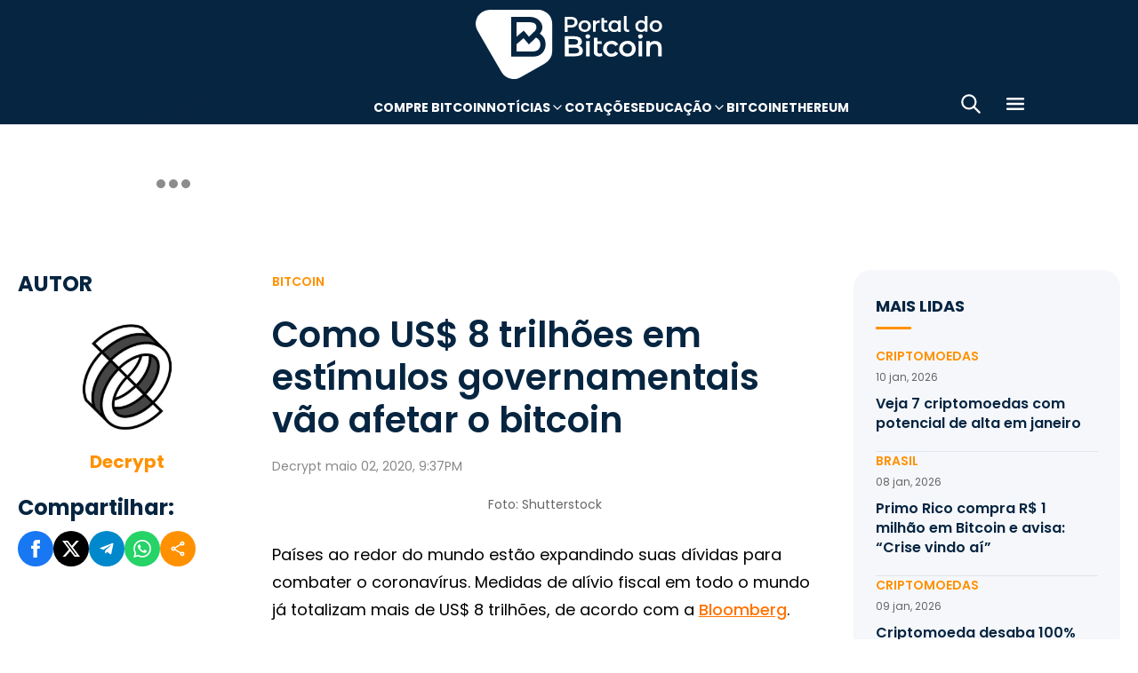

--- FILE ---
content_type: text/html; charset=UTF-8
request_url: https://portaldobitcoin.uol.com.br/como-us-8-trilhoes-em-estimulos-governamentais-vao-afetar-o-bitcoin/
body_size: 17862
content:
<!DOCTYPE html><html lang="pt-BR" prefix="og: https://ogp.me/ns#"><head><meta charset="UTF-8"><meta name="viewport" content="width=device-width, initial-scale=1.0"><link rel="preconnect" href="https://fonts.googleapis.com"><link rel="preconnect" href="https://fonts.gstatic.com" crossorigin><title>Como US$ 8 trilhões em estímulos governamentais vão afetar o bitcoin</title><meta name="robots" content="follow, index, max-snippet:-1, max-video-preview:-1, max-image-preview:large"/><meta property="article:publisher" content="https://www.facebook.com/portaldobitcoin" /><meta property="article:section" content="Bitcoin" /><meta property="article:published_time" content="2020-05-02T21:37:02-03:00" /><meta property="article:modified_time" content="2024-01-26T16:43:42-03:00" /><meta name="description" content="Países ao redor do mundo estão expandindo suas dívidas para combater o coronavírus. Entenda como essa criação de dinheiro pode beneficiar o bitcoin."/><meta property="og:locale" content="pt_BR" /><meta property="og:type" content="article" /><meta property="og:title" content="Como US$ 8 trilhões em estímulos governamentais vão afetar o bitcoin" /><meta property="og:description" content="Países ao redor do mundo estão expandindo suas dívidas para combater o coronavírus. Entenda como essa criação de dinheiro pode beneficiar o bitcoin." /><meta property="og:url" content="https://portaldobitcoin.uol.com.br/como-us-8-trilhoes-em-estimulos-governamentais-vao-afetar-o-bitcoin/" /><meta property="og:site_name" content="Portal do Bitcoin" /><meta property="og:updated_time" content="2024-01-26T16:43:42-03:00" /><meta property="og:image" content="https://portaldobitcoin.uol.com.br/wp-content/uploads/sites/6/2019/06/shutterstock_776857270.jpg" /><meta property="og:image:secure_url" content="https://portaldobitcoin.uol.com.br/wp-content/uploads/sites/6/2019/06/shutterstock_776857270.jpg" /><meta property="og:image:width" content="696" /><meta property="og:image:height" content="400" /><meta property="og:image:alt" content="Casa de câmbio passa a trocar bitcoin por dólar em nove shoppings de Pernambuco" /><meta property="og:image:type" content="image/jpeg" /><meta name="twitter:card" content="summary_large_image" /><meta name="twitter:title" content="Como US$ 8 trilhões em estímulos governamentais vão afetar o bitcoin" /><meta name="twitter:description" content="Países ao redor do mundo estão expandindo suas dívidas para combater o coronavírus. Entenda como essa criação de dinheiro pode beneficiar o bitcoin." /><meta name="twitter:site" content="@portaldobitcoin" /><meta name="twitter:creator" content="@portaldobitcoin" /><meta name="twitter:image" content="https://portaldobitcoin.uol.com.br/wp-content/uploads/sites/6/2019/06/shutterstock_776857270.jpg" /><meta name="msvalidate.01" content="D23ED3D67D312539D018E68DA0FF1D57" /><meta property="fb:pages" content="865196856945827" /><meta property="fb:app_id" content="1475752759521530"><meta name="msapplication-TileImage" content="https://portaldobitcoin.uol.com.br/wp-content/uploads/sites/6/2025/10/cropped-favicon-portalpng-11-1.png?w=270" /><link rel="canonical" href="https://portaldobitcoin.uol.com.br/como-us-8-trilhoes-em-estimulos-governamentais-vao-afetar-o-bitcoin/" /><link rel="alternate" title="oEmbed (JSON)" type="application/json+oembed" href="https://portaldobitcoin.uol.com.br/wp-json/oembed/1.0/embed?url=https%3A%2F%2Fportaldobitcoin.uol.com.br%2Fcomo-us-8-trilhoes-em-estimulos-governamentais-vao-afetar-o-bitcoin%2F" /><link rel="alternate" title="oEmbed (XML)" type="text/xml+oembed" href="https://portaldobitcoin.uol.com.br/wp-json/oembed/1.0/embed?url=https%3A%2F%2Fportaldobitcoin.uol.com.br%2Fcomo-us-8-trilhoes-em-estimulos-governamentais-vao-afetar-o-bitcoin%2F&#038;format=xml" /><link rel="alternate" title="JSON" type="application/json" href="https://portaldobitcoin.uol.com.br/wp-json/wp/v2/posts/52220" /><link rel='stylesheet' id='pdb-themefix-fallback-css' href='https://portaldobitcoin.uol.com.br/var/www/wp-content/plugins/pdb-plugins/ThemeFix/templates/fallback/fallback.css?ver=7_e140b83f07024ae30816' media='all' /><link rel='stylesheet' id='all-css-6' href='https://portaldobitcoin.uol.com.br/_static/??/wp-content/plugins/powerkit/assets/css/powerkit.css,/wp-includes/css/dist/block-library/style.min.css?m=1768398276' type='text/css' media='all' /><link rel='stylesheet' id='all-css-8' href='https://portaldobitcoin.uol.com.br/_static/??-eJydzlEKwjAMgOELGYMKbj6IZ+m6soW1TWlS5vHthqIgyPAtkD8fwTmB5aguKiZfBoqCiWeXJ1IM3BfvBE3RkTN0fMdUOk8WrchzhFcN72pf1zvcIicWlV/oTP3gFNZuOytsyXjwFKef+mf3pevowvpi1tr0DB2pZYpoRFz9egGDofjXoeWQONa6jpkTBCPTAt3C9dCc29OlPTbNA/+AnQA=' type='text/css' media='all' /><link rel='stylesheet' id='screen-css-8' href='https://portaldobitcoin.uol.com.br/_static/??-eJyt0EEKAjEMBdALGYMKdlyIR5FMG21hmpQmg9e3eIW6yObzeXyCnwZRxVkcPXNlw6bdaYOksBaPWgTJjN0w2jitTWW0DZ+ZKXE/jviAE4yVxCt1qCz7PMbUY55mKMEuxaedl6r/5UXy3hia2m/So95P4bpcbss5hC9Ew6of' type='text/css' media='screen' /><link href="https://fonts.googleapis.com/css2?family=Source+Sans+Pro:ital,wght@0,400;0,600;0,700;1,400;1,600;1,700&display=swap" rel="stylesheet"><link rel='alternate stylesheet' id='powerkit-icons-css' href='https://portaldobitcoin.uol.com.br/wp-content/plugins/powerkit/assets/fonts/powerkit-icons.woff?ver=2.8.7.1' as='font' type='font/wof' crossorigin /><link rel="amphtml" href="https://portaldobitcoin.uol.com.br/como-us-8-trilhoes-em-estimulos-governamentais-vao-afetar-o-bitcoin/amp/"><link rel="icon" href="https://portaldobitcoin.uol.com.br/wp-content/uploads/sites/6/2025/10/cropped-favicon-portalpng-11-1.png?w=32" sizes="32x32" /><link rel="icon" href="https://portaldobitcoin.uol.com.br/wp-content/uploads/sites/6/2025/10/cropped-favicon-portalpng-11-1.png?w=192" sizes="192x192" /><link rel="apple-touch-icon" href="https://portaldobitcoin.uol.com.br/wp-content/uploads/sites/6/2025/10/cropped-favicon-portalpng-11-1.png?w=180" /><link rel='shortlink' href='https://portaldobitcoin.uol.com.br/?p=52220' /><style media="all">img:is([sizes=auto i],[sizes^="auto," i]){ .entry-content [class^="porta-"] { overflow-y: hidden; } img { font-family: inherit; } b, strong { font-weight: 700; } input[type], select, textarea, .cs-input-group button  { font-size: inherit; } .archive-description a { text-decoration: underline; color: #f68812; } .archive-description a:hover { text-decoration: none; } .entry-content a:focus, .archive-description a:focus { text-decoration: none !important; } p.page-subtitle.title-block { margin-bottom: 1rem; } .navigation.pagination .nav-links a:first-child::before, .navigation.pagination .nav-links a:last-child::after { position: relative; top: 2px; } div > div > #breadcrumbs { display: none; } .navbar-primary .navbar-dropdown-container, .navbar-nav .sub-menu, .site-search { border: solid 1px #e9ecef; } .navbar-primary, .navbar-nav .sub-menu, .navbar-primary .navbar-dropdown-container { box-shadow: 0 0 4px 0 #0000001c; } @supports (backdrop-filter: blur(10px)) { .navbar-brand img { filter: drop-shadow(1px 1px 1px #fffffff0); } .navbar-primary .navbar-nav > li > a { text-shadow: 1px 1px 1px #fffffff0; } } .cs-breadcrumbs span:not(.cs-separator) { margin: 0 !important; } .site-search input[type="search"] { order: unset; padding: 0 1em; font-size: 1.1rem; border-bottom: 1px solid #e9ecef; } .site-search .cs-input-group button { background: transparent; color: #6c757d; margin: 0; font-size: 1.25rem; margin-left: -1px; border-bottom: 1px solid #e9ecef; } .site-search input[type="search"]:focus, .site-search .cs-input-group button:focus { border-bottom-color: #f68812; } .site-search .cs-input-group button:focus { color: #f68812; } .post-media figure.wp-caption .wp-caption-text { margin-top: 0.5rem; text-align: right !important; } .post-meta, .post-meta a, .post-meta .author a, .cs-breadcrumbs span:not(.cs-separator), .wp-caption-text, .wp-block-image figcaption { color: #484848 !important; letter-spacing: 0.02rem; font-size: 1rem !important; } .wp-caption-text, .wp-block-image figcaption { font-size: 0.875rem !important; } .post-meta .meta-author .author { font-weight: 600; } .post-meta .meta-author img.avatar { width: 24px; height: 24px; margin-right: 0.5rem; } .layout-featured-full .post-meta { margin-top: 0; } .post-sidebar-author .avatar { border-radius: 100%; width: 72px; height: 72px; max-width: unset; } .post-sidebar-author .author-description .pk-social-links-items { display: flex; justify-content: center; } .post-meta a:hover, .post-meta .author a:hover, .cs-breadcrumbs a:hover, .navbar-nav > li:hover > a, .navbar-nav .sub-menu > li:hover > a, .navbar-nav .sub-menu > li:focus > a { color: #f68812 !important; } .entry-single-header .entry-title, .page-header .page-title { font-size: 2.5rem; line-height: 1.1; } .entry-header .post-excerpt { font-size: 1.5rem; line-height: 1.2; } .layout-list-alternative .entry-title, .layout-list .entry-title { font-size: 1.3rem !important; line-height: 1.1 !important; } .entry-container .entry-sidebar .post-section, .post-sidebar-author .title-author, .post-sidebar-author .note, .post-sidebar-author .pk-social-links-link { font-size: 1rem; } .pk-author-social-links .pk-social-links-link { padding: 0 0.25rem; } .pk-widget-posts .pk-post-thumbnail, .entry-thumbnail .cs-overlay, .post-media .wp-post-image, .wp-block-image:not(.is-style-rounded) img, .pk-scroll-to-top, .pk-inline-posts-container .pk-overlay-background { border-radius: 4px !important; overflow: hidden !important; } .pk-widget-posts .pk-post-data .entry-title { line-height: 1.2; } .entry-meta-details .pk-share-buttons-items, .pk-share-buttons-items, .post-sidebar-shares .pk-share-buttons-icon::before, .pk-social-links-icon.pk-icon::before { font-size: 20px; } i.pk-share-buttons-icon.pk-icon-whatsapp { background-color: #25d366; } i.pk-share-buttons-icon.pk-icon-facebook { background-color: #3b5998; } i.pk-share-buttons-icon.pk-icon-twitter { background-color: #00aced; } i.pk-share-buttons-icon.pk-icon-telegram { background-color: #0088cc; } i.pk-share-buttons-icon.pk-icon-linkedin { background-color: #007bb6; } i.pk-share-buttons-icon.pk-icon-instagram { background-color: #c32aa3; } i.pk-share-buttons-icon.pk-icon-mail { background-color: #000; } i.pk-share-buttons-icon.pk-icon-share { background-color: #f68812; } .pk-social-links-items { display: flex; } .pk-social-links-count { display: none; } .pk-social-links-scheme-bold-rounded .pk-social-links-instagram .pk-social-links-icon { background: radial-gradient(circle at 30% 107%, #fdf497 0%, #fdf497 5%, #fd5949 45%,#d6249f 60%,#285AEB 90%); } .pk-social-links-scheme-bold-rounded .pk-social-links-instagram:hover .pk-social-links-icon { filter: brightness(1.1); } span.breadcrumb_last, .pk-inline-posts .post-meta { display: none; } .pk-inline-posts article .pk-post-inner:last-child .pk-title, .pk-widget-posts .pk-post-outer .entry-title, .pk-share-buttons-title.pk-font-primary { font-size: 1rem; } .pk-inline-posts article .pk-post-inner:last-child .pk-title { line-height: 1.2; margin-bottom: 0; } .pk-inline-posts-container .pk-overlay-background img { font-family: unset; height: 80px; object-fit: cover; } .pk-inline-posts-container article:not(:first-child) { margin-top: 0; } .post-archive.archive-related .post-meta { display: none; } .widget_nav_menu .menu-item-has-children > span::after { padding: 0; margin: 0; font-size: 21px; width: 32px; display: inline-block; text-align: center; min-height: 32px; } .widget_nav_menu .menu-item-has-children > span:hover::after { color: #A0A0A0; } .widget_nav_menu .menu-item-has-children > span:focus::after { color: #f68812; } .widget_nav_menu .menu-item-has-children > a { width: calc(100% - 48px); } .site-info .footer-copyright { grid-column: span 2; } .code-block { background-color: #f8f8f8; position: relative; } @media (min-width: 720px) { .page-author-container .author-avatar .pk-social-links-items { display: grid; grid-template-columns: repeat(3, 1fr); row-gap: 0.5rem; } } @media (max-width: 1019px) and (min-width: 576px) { .pk-widget-posts ul { display: grid; grid-template-columns: 1fr 1fr; grid-auto-flow: row; gap: 1rem; } } @media (min-width: 1020px) { .navbar-brand img { height: 40px; width: 183px; } } @media (max-width: 1019px) { .post-sidebar-author .author-description .pk-social-links-items { justify-content: flex-start; row-gap: 0.55rem; } } @media (max-width: 575px) { .entry-header .entry-meta-details { flex-wrap: nowrap; } .navbar-nav > li > a, .cs-mega-menu-child > a, .widget_archive li, .widget_categories li, .widget_meta li a, .widget_nav_menu .menu > li > a, .widget_nav_menu .sub-menu > li > a, .widget_pages .page_item a { font-size: 1rem !important; } .entry-single-header .entry-title { font-size: 2.1rem; } .entry-header .post-excerpt { font-size: 1.3rem; } } @media (max-width: 599px) { .cs-featured-type-3 .layout-featured-list .entry-title { font-size: 1.2em; } .cs-featured-type-3 .layout-featured-grid-simple .entry-title { font-size: 1em; margin-bottom: 0; } } @media (-webkit-min-device-pixel-ratio: 2) { html { font-size: 18px; } } @media (min--moz-device-pixel-ratio: 2) { html { font-size: 16px; } }</style><script type="application/ld+json" class="rank-math-schema">{"@context":"https://schema.org","@graph":[{"@type":"Organization","@id":"https://portaldobitcoin.uol.com.br/#organization","name":"Portal do Bitcoin","sameAs":["https://www.facebook.com/portaldobitcoin","https://twitter.com/portaldobitcoin","https://www.instagram.com/portaldobitcoin/","https://www.youtube.com/channel/UCSqMDT5gp5bMf6kNUT3zdjg"],"logo":{"@type":"ImageObject","@id":"https://portaldobitcoin.uol.com.br/#logo","url":"https://portaldobitcoin.uol.com.br/wp-content/uploads/2020/02/logo_300x60.png","contentUrl":"https://portaldobitcoin.uol.com.br/wp-content/uploads/2020/02/logo_300x60.png","caption":"Portal do Bitcoin","inLanguage":"pt-BR","width":"300","height":"60"}},{"@type":"WebSite","@id":"https://portaldobitcoin.uol.com.br/#website","url":"https://portaldobitcoin.uol.com.br","name":"Portal do Bitcoin","publisher":{"@id":"https://portaldobitcoin.uol.com.br/#organization"},"inLanguage":"pt-BR"},{"@type":"ImageObject","@id":"https://portaldobitcoin.uol.com.br/wp-content/uploads/sites/6/2019/06/shutterstock_776857270.jpg","url":"https://portaldobitcoin.uol.com.br/wp-content/uploads/sites/6/2019/06/shutterstock_776857270.jpg","width":"696","height":"400","caption":"Casa de c\u00e2mbio passa a trocar bitcoin por d\u00f3lar em nove shoppings de Pernambuco","inLanguage":"pt-BR"},{"@type":"BreadcrumbList","@id":"https://portaldobitcoin.uol.com.br/como-us-8-trilhoes-em-estimulos-governamentais-vao-afetar-o-bitcoin/#breadcrumb","itemListElement":[{"@type":"ListItem","position":"1","item":{"@id":"https://portaldobitcoin.uol.com.br","name":"In\u00edcio"}},{"@type":"ListItem","position":"2","item":{"@id":"https://portaldobitcoin.uol.com.br/bitcoin/","name":"Bitcoin"}},{"@type":"ListItem","position":"3","item":{"@id":"https://portaldobitcoin.uol.com.br/como-us-8-trilhoes-em-estimulos-governamentais-vao-afetar-o-bitcoin/","name":"Como US$ 8 trilh\u00f5es em est\u00edmulos governamentais v\u00e3o afetar o bitcoin"}}]},{"@type":"WebPage","@id":"https://portaldobitcoin.uol.com.br/como-us-8-trilhoes-em-estimulos-governamentais-vao-afetar-o-bitcoin/#webpage","url":"https://portaldobitcoin.uol.com.br/como-us-8-trilhoes-em-estimulos-governamentais-vao-afetar-o-bitcoin/","name":"Como US$ 8 trilh\u00f5es em est\u00edmulos governamentais v\u00e3o afetar o bitcoin","datePublished":"2020-05-02T21:37:02-03:00","dateModified":"2024-01-26T16:43:42-03:00","isPartOf":{"@id":"https://portaldobitcoin.uol.com.br/#website"},"primaryImageOfPage":{"@id":"https://portaldobitcoin.uol.com.br/wp-content/uploads/sites/6/2019/06/shutterstock_776857270.jpg"},"inLanguage":"pt-BR","breadcrumb":{"@id":"https://portaldobitcoin.uol.com.br/como-us-8-trilhoes-em-estimulos-governamentais-vao-afetar-o-bitcoin/#breadcrumb"}},{"@type":"Person","@id":"https://portaldobitcoin.uol.com.br/author/fixipol/","name":"Decrypt","url":"https://portaldobitcoin.uol.com.br/author/fixipol/","image":{"@type":"ImageObject","@id":"https://secure.gravatar.com/avatar/15de8ab9899c3a201ff7218b0dcd2d85e12f92ed0e969dabb5f13b7e0b097c4a?s=96&amp;d=mm&amp;r=g","url":"https://secure.gravatar.com/avatar/15de8ab9899c3a201ff7218b0dcd2d85e12f92ed0e969dabb5f13b7e0b097c4a?s=96&amp;d=mm&amp;r=g","caption":"Decrypt","inLanguage":"pt-BR"},"worksFor":{"@id":"https://portaldobitcoin.uol.com.br/#organization"}},{"@type":"NewsArticle","headline":"Como US$ 8 trilh\u00f5es em est\u00edmulos governamentais v\u00e3o afetar o bitcoin","keywords":"bitcoin","datePublished":"2020-05-02T21:37:02-03:00","dateModified":"2024-01-26T16:43:42-03:00","articleSection":"Bitcoin","author":{"@id":"https://portaldobitcoin.uol.com.br/author/fixipol/","name":"Decrypt"},"publisher":{"@id":"https://portaldobitcoin.uol.com.br/#organization"},"description":"Pa\u00edses ao redor do mundo est\u00e3o expandindo suas d\u00edvidas para combater o coronav\u00edrus. Entenda como essa cria\u00e7\u00e3o de dinheiro pode beneficiar o bitcoin.","name":"Como US$ 8 trilh\u00f5es em est\u00edmulos governamentais v\u00e3o afetar o bitcoin","@id":"https://portaldobitcoin.uol.com.br/como-us-8-trilhoes-em-estimulos-governamentais-vao-afetar-o-bitcoin/#richSnippet","isPartOf":{"@id":"https://portaldobitcoin.uol.com.br/como-us-8-trilhoes-em-estimulos-governamentais-vao-afetar-o-bitcoin/#webpage"},"image":{"@id":"https://portaldobitcoin.uol.com.br/wp-content/uploads/sites/6/2019/06/shutterstock_776857270.jpg"},"inLanguage":"pt-BR","mainEntityOfPage":{"@id":"https://portaldobitcoin.uol.com.br/como-us-8-trilhoes-em-estimulos-governamentais-vao-afetar-o-bitcoin/#webpage"}}]}</script><script data-nooptimize>(function(w,d,s,l,i){w[l]=w[l]||[];w[l].push({'gtm.start':
new Date().getTime(),event:'gtm.js'});var f=d.getElementsByTagName(s)[0],
j=d.createElement(s),dl=l!='dataLayer'?'&l='+l:'';j.async=true;j.src=
'https://www.googletagmanager.com/gtm.js?id='+i+dl;f.parentNode.insertBefore(j,f);
})(window,document,'script','dataLayer','GTM-WHCJ5WM');</script><script data-nooptimize>
 window.dataLayer = window.dataLayer || [];
 function gtag(){dataLayer.push(arguments);}
 gtag('js', new Date());
 gtag('config', 'UA-98991334-1');
</script><script data-nooptimize>
 window.universal_variable = window.universal_variable || {};
 window.universal_variable.dfp = window.universal_variable.dfp || {};
 window.uolads = window.uolads || [];
</script><script data-ad-client="ca-pub-5124525914303576" async src="https://pagead2.googlesyndication.com/pagead/js/adsbygoogle.js"></script><script async src="https://www.googletagmanager.com/gtag/js?id=G-ZZ2HX1ZVFL"></script><script async src="https://mercadobitcoinbr.api.useinsider.com/ins.js?id=10007490"></script><script type="text/javascript" src="https://portaldobitcoin.uol.com.br/wp-content/plugins/pdb-plugins/ThemeFix/assets/theme-fix-async.js?ver=7" id="theme-fix-async-js" async="async"></script><script type="text/javascript" src="/wp-content/plugins/pdb-plugins/GA4DataLayers/assets/datalayers.js?ver=1" id="datalayers-js" async="async"></script><!--<script async data-nooptimize src="https://www.googletagmanager.com/gtag/js?id=UA-98991334-1"></script> 
--><script data-cfasync="false" nonce="59b6de84-7507-4d88-bd47-5b3145c31f66">try{(function(w,d){!function(j,k,l,m){if(j.zaraz)console.error("zaraz is loaded twice");else{j[l]=j[l]||{};j[l].executed=[];j.zaraz={deferred:[],listeners:[]};j.zaraz._v="5874";j.zaraz._n="59b6de84-7507-4d88-bd47-5b3145c31f66";j.zaraz.q=[];j.zaraz._f=function(n){return async function(){var o=Array.prototype.slice.call(arguments);j.zaraz.q.push({m:n,a:o})}};for(const p of["track","set","debug"])j.zaraz[p]=j.zaraz._f(p);j.zaraz.init=()=>{var q=k.getElementsByTagName(m)[0],r=k.createElement(m),s=k.getElementsByTagName("title")[0];s&&(j[l].t=k.getElementsByTagName("title")[0].text);j[l].x=Math.random();j[l].w=j.screen.width;j[l].h=j.screen.height;j[l].j=j.innerHeight;j[l].e=j.innerWidth;j[l].l=j.location.href;j[l].r=k.referrer;j[l].k=j.screen.colorDepth;j[l].n=k.characterSet;j[l].o=(new Date).getTimezoneOffset();if(j.dataLayer)for(const t of Object.entries(Object.entries(dataLayer).reduce((u,v)=>({...u[1],...v[1]}),{})))zaraz.set(t[0],t[1],{scope:"page"});j[l].q=[];for(;j.zaraz.q.length;){const w=j.zaraz.q.shift();j[l].q.push(w)}r.defer=!0;for(const x of[localStorage,sessionStorage])Object.keys(x||{}).filter(z=>z.startsWith("_zaraz_")).forEach(y=>{try{j[l]["z_"+y.slice(7)]=JSON.parse(x.getItem(y))}catch{j[l]["z_"+y.slice(7)]=x.getItem(y)}});r.referrerPolicy="origin";r.src="/cdn-cgi/zaraz/s.js?z="+btoa(encodeURIComponent(JSON.stringify(j[l])));q.parentNode.insertBefore(r,q)};["complete","interactive"].includes(k.readyState)?zaraz.init():j.addEventListener("DOMContentLoaded",zaraz.init)}}(w,d,"zarazData","script");window.zaraz._p=async d$=>new Promise(ea=>{if(d$){d$.e&&d$.e.forEach(eb=>{try{const ec=d.querySelector("script[nonce]"),ed=ec?.nonce||ec?.getAttribute("nonce"),ee=d.createElement("script");ed&&(ee.nonce=ed);ee.innerHTML=eb;ee.onload=()=>{d.head.removeChild(ee)};d.head.appendChild(ee)}catch(ef){console.error(`Error executing script: ${eb}\n`,ef)}});Promise.allSettled((d$.f||[]).map(eg=>fetch(eg[0],eg[1])))}ea()});zaraz._p({"e":["(function(w,d){})(window,document)"]});})(window,document)}catch(e){throw fetch("/cdn-cgi/zaraz/t"),e;};</script></head>
<body class="wp-singular post-template-default single single-post postid-52220 single-format-standard wp-theme-portal-do-bitcoin"><div id="sidebar-overlay" class="sidebar-overlay"></div><div id="sidebar-menu" class="sidebar-menu"><div class="sidebar-header"><div class="sidebar-logo"> <a href="https://portaldobitcoin.uol.com.br"> <img class="logo-img" src="https://portaldobitcoin.uol.com.br/wp-content/uploads/sites/6/2025/08/novo-logo-portal-do-bitcoin-03.png" alt="Portal do Bitcoin"></a></div> <button id="sidebar-close" class="sidebar-close" aria-label="Fechar menu"> <img loading="lazy" class="icon" src="https://portaldobitcoin.uol.com.br/wp-content/themes/portal-do-bitcoin/assets/img/icons/icon-close.svg" width="26" height="26" alt="Fechar menu" /></button></div><div class="sidebar-content"><nav class="sidebar-navigation"><ul id="menu-menu-sub-header" class="sidebar-menu-list"><li id="menu-item-275109" class="menu-item menu-item-type-custom menu-item-object-custom menu-item-275109"><a href="https://www.mercadobitcoin.com.br/criptomoedas/bitcoin?utm_source=portaldobtc&#038;utm_medium=%5B%E2%80%A6%5Dao_conteudo&#038;utm_content=cta_na_portal-do-btc&#038;utm_term=na">Compre Bitcoin</a></li><li id="menu-item-275099" class="menu-item menu-item-type-custom menu-item-object-custom menu-item-has-children menu-item-275099"><a href="#">Notícias</a><ul class="sub-menu"><li id="menu-item-275100" class="menu-item menu-item-type-taxonomy menu-item-object-category menu-item-275100"><a href="https://portaldobitcoin.uol.com.br/brasil/">Brasil</a></li><li id="menu-item-275107" class="menu-item menu-item-type-taxonomy menu-item-object-post_tag menu-item-275107"><a href="https://portaldobitcoin.uol.com.br/tudo-sobre/regulacao/">Regulação</a></li><li id="menu-item-275108" class="menu-item menu-item-type-taxonomy menu-item-object-post_tag menu-item-275108"><a href="https://portaldobitcoin.uol.com.br/tudo-sobre/memecoins/">Memecoins</a></li><li id="menu-item-275101" class="menu-item menu-item-type-taxonomy menu-item-object-category menu-item-275101"><a href="https://portaldobitcoin.uol.com.br/mercado/">Mercado</a></li><li id="menu-item-275104" class="menu-item menu-item-type-taxonomy menu-item-object-category menu-item-275104"><a href="https://portaldobitcoin.uol.com.br/politica/">Política</a></li><li id="menu-item-275102" class="menu-item menu-item-type-taxonomy menu-item-object-category menu-item-275102"><a href="https://portaldobitcoin.uol.com.br/negocios/">Negócios</a></li><li id="menu-item-275103" class="menu-item menu-item-type-taxonomy menu-item-object-category menu-item-275103"><a href="https://portaldobitcoin.uol.com.br/tecnologia/">Tecnologia</a></li><li id="menu-item-275106" class="menu-item menu-item-type-taxonomy menu-item-object-post_tag menu-item-275106"><a href="https://portaldobitcoin.uol.com.br/tudo-sobre/inteligencia-artificial/">Inteligência Artificial</a></li></ul></li><li id="menu-item-275542" class="menu-item menu-item-type-post_type menu-item-object-page menu-item-275542"><a href="https://portaldobitcoin.uol.com.br/cotacoes-criptomoedas/">Cotações</a></li><li id="menu-item-275091" class="menu-item menu-item-type-custom menu-item-object-custom menu-item-has-children menu-item-275091"><a href="#">Educação</a><ul class="sub-menu"><li id="menu-item-275092" class="menu-item menu-item-type-post_type menu-item-object-post menu-item-275092"><a href="https://portaldobitcoin.uol.com.br/o-que-sao-criptomoedas-e-como-funcionam/">O que são criptomoedas?</a></li><li id="menu-item-275093" class="menu-item menu-item-type-post_type menu-item-object-post menu-item-275093"><a href="https://portaldobitcoin.uol.com.br/o-que-e-bitcoin-a-maior-criptomoeda-do-mundo/">O que é Bitcoin?</a></li><li id="menu-item-275094" class="menu-item menu-item-type-post_type menu-item-object-post menu-item-275094"><a href="https://portaldobitcoin.uol.com.br/o-que-e-ethereum-entenda-a-revolucao-dos-contratos-inteligentes/">O que é Ethereum?</a></li><li id="menu-item-275095" class="menu-item menu-item-type-post_type menu-item-object-post menu-item-275095"><a href="https://portaldobitcoin.uol.com.br/o-que-e-blockchain-a-base-das-criptomoedas/">O que é blockchain?</a></li><li id="menu-item-275096" class="menu-item menu-item-type-post_type menu-item-object-post menu-item-275096"><a href="https://portaldobitcoin.uol.com.br/o-que-e-tokenizacao-de-ativos-do-mundo-real/">O que é tokenização?</a></li><li id="menu-item-275097" class="menu-item menu-item-type-post_type menu-item-object-post menu-item-275097"><a href="https://portaldobitcoin.uol.com.br/o-que-e-mineracao-de-bitcoin-e-como-ela-funciona/">O que é mineração?</a></li></ul></li><li id="menu-item-275110" class="menu-item menu-item-type-taxonomy menu-item-object-post_tag menu-item-275110"><a href="https://portaldobitcoin.uol.com.br/tudo-sobre/bitcoin/">Bitcoin</a></li><li id="menu-item-275111" class="menu-item menu-item-type-taxonomy menu-item-object-post_tag menu-item-275111"><a href="https://portaldobitcoin.uol.com.br/tudo-sobre/ethereum/">Ethereum</a></li></ul></nav><div class="sidebar-social-links"><p class="sidebar-social-title">Siga-nos</p><div class="pk-social-links-wrap  pk-social-links-template-col pk-social-links-align-default pk-social-links-scheme-bold pk-social-links-titles-enabled pk-social-links-counts-enabled pk-social-links-labels-disabled pk-social-links-mode-php pk-social-links-mode-rest"><div class="pk-social-links-items"><div class="pk-social-links-item pk-social-links-facebook  pk-social-links-no-count" data-id="facebook"> <a href="https://facebook.com/portaldobitcoin" class="pk-social-links-link" target="_blank" rel="nofollow noopener" aria-label="Facebook"> <i class="pk-social-links-icon pk-icon pk-icon-facebook"></i> <span class="pk-social-links-title pk-font-heading">Facebook</span> <span class="pk-social-links-count pk-font-secondary">0</span> </a></div><div class="pk-social-links-item pk-social-links-twitter  pk-social-links-no-count" data-id="twitter"> <a href="https://twitter.com/portaldobitcoin" class="pk-social-links-link" target="_blank" rel="nofollow noopener" aria-label="Twitter"> <i class="pk-social-links-icon pk-icon pk-icon-twitter"></i> <span class="pk-social-links-title pk-font-heading">Twitter</span> <span class="pk-social-links-count pk-font-secondary">0</span> </a></div><div class="pk-social-links-item pk-social-links-instagram  pk-social-links-no-count" data-id="instagram"> <a href="https://www.instagram.com/portaldobitcoin" class="pk-social-links-link" target="_blank" rel="nofollow noopener" aria-label="Instagram"> <i class="pk-social-links-icon pk-icon pk-icon-instagram"></i> <span class="pk-social-links-title pk-font-heading">Instagram</span> <span class="pk-social-links-count pk-font-secondary">0</span> </a></div><div class="pk-social-links-item pk-social-links-linkedin  pk-social-links-no-count" data-id="linkedin"> <a href="https://www.linkedin.com/company/portaldobitcoin" class="pk-social-links-link" target="_blank" rel="nofollow noopener" aria-label="LinkedIn"> <i class="pk-social-links-icon pk-icon pk-icon-linkedin"></i> <span class="pk-social-links-title pk-font-heading">LinkedIn</span> <span class="pk-social-links-count pk-font-secondary">0</span> </a></div><div class="pk-social-links-item pk-social-links-googlenews  pk-social-links-no-count" data-id="googlenews"> <a href="https://news.google.com/publications/CAAqBwgKMMPZmwswh-SzAw?ceid=BR:pt-419&#038;oc=3" class="pk-social-links-link" target="_blank" rel="nofollow noopener" aria-label="Google News"> <i class="pk-social-links-icon pk-icon pk-icon-googlenews"></i> <span class="pk-social-links-title pk-font-heading">Google News</span> <span class="pk-social-links-count pk-font-secondary">0</span> </a></div></div></div></div><div class="sidebar-buttons"></div></div></div><div class="search-popup" id="search-popup"><div class="search-popup-container"><div class="search-popup-header"><p class="search-title">Buscar no site</p> <button type="button" class="search-close" id="search-close"> <img src="https://portaldobitcoin.uol.com.br/wp-content/themes/portal-do-bitcoin/assets/img/icons/icon-close.svg" alt="Fechar pesquisa"></button></div><form role="search" method="get" class="search-form" action="https://portaldobitcoin.uol.com.br/"><div class="search-input-wrapper"> <input type="search" class="search-field" placeholder="Buscar por..." value="" name="s" autocomplete="off" /></div> <button type="submit" class="search-submit"> <img src="https://portaldobitcoin.uol.com.br/wp-content/themes/portal-do-bitcoin/assets/img/icons/icon-search.svg" alt="Buscar"> <span>Pesquisar</span> </button></form></div></div><div class="scroll-trigger-header" data-name="scroll-trigger-header"></div><div class="header-top"> <a href="https://portaldobitcoin.uol.com.br" aria-label="Portal do Bitcoin Logo" class="header-logo" style="background-image: url('https://portaldobitcoin.uol.com.br/wp-content/themes/portal-do-bitcoin/assets/img/logos/white.svg')"> Portal do Bitcoin </a></div><header class="site-header" data-name="header"><div class="header-div"> <a href="https://portaldobitcoin.uol.com.br" aria-label="Portal do Bitcoin Logo" class="header-logo" style="background-image: url('https://portaldobitcoin.uol.com.br/wp-content/themes/portal-do-bitcoin/assets/img/logos/blue.svg')"> Portal do Bitcoin </a> <a href="https://portaldobitcoin.uol.com.br" aria-label="Portal do Bitcoin Logo" class="header-logo mobile" style="background-image: url('https://portaldobitcoin.uol.com.br/wp-content/themes/portal-do-bitcoin/assets/img/logos/blue-mobile.svg')"> Portal do Bitcoin </a></div><nav id="top-nav" class="menu-menu-sub-header-container"><ul id="menu-menu-sub-header-1" class="menu-sub-header"><li class="menu-item" data-type="menu-item"><a class="menu-link" href="https://www.mercadobitcoin.com.br/criptomoedas/bitcoin?utm_source=portaldobtc&#038;utm_medium=%5B%E2%80%A6%5Dao_conteudo&#038;utm_content=cta_na_portal-do-btc&#038;utm_term=na" data-type="menu-link" data-has-children="false">Compre Bitcoin</a></li><li class="menu-item" data-type="menu-item" data-has-children="true" data-sub-menu-open="false"><a class="menu-link menu-link-sub-menu" href="#" data-type="menu-link" data-has-children="true">Notícias</a><ul class="sub-menu" data-type="sub-menu"><li class="menu-item" data-type="menu-item"><a class="menu-link" href="https://portaldobitcoin.uol.com.br/brasil/" data-type="menu-link" data-has-children="false">Brasil</a></li><li class="menu-item" data-type="menu-item"><a class="menu-link" href="https://portaldobitcoin.uol.com.br/tudo-sobre/regulacao/" data-type="menu-link" data-has-children="false">Regulação</a></li><li class="menu-item" data-type="menu-item"><a class="menu-link" href="https://portaldobitcoin.uol.com.br/tudo-sobre/memecoins/" data-type="menu-link" data-has-children="false">Memecoins</a></li><li class="menu-item" data-type="menu-item"><a class="menu-link" href="https://portaldobitcoin.uol.com.br/mercado/" data-type="menu-link" data-has-children="false">Mercado</a></li><li class="menu-item" data-type="menu-item"><a class="menu-link" href="https://portaldobitcoin.uol.com.br/politica/" data-type="menu-link" data-has-children="false">Política</a></li><li class="menu-item" data-type="menu-item"><a class="menu-link" href="https://portaldobitcoin.uol.com.br/negocios/" data-type="menu-link" data-has-children="false">Negócios</a></li><li class="menu-item" data-type="menu-item"><a class="menu-link" href="https://portaldobitcoin.uol.com.br/tecnologia/" data-type="menu-link" data-has-children="false">Tecnologia</a></li><li class="menu-item" data-type="menu-item"><a class="menu-link" href="https://portaldobitcoin.uol.com.br/tudo-sobre/inteligencia-artificial/" data-type="menu-link" data-has-children="false">Inteligência Artificial</a></li></ul></li><li class="menu-item" data-type="menu-item"><a class="menu-link" href="https://portaldobitcoin.uol.com.br/cotacoes-criptomoedas/" data-type="menu-link" data-has-children="false">Cotações</a></li><li class="menu-item" data-type="menu-item" data-has-children="true" data-sub-menu-open="false"><a class="menu-link menu-link-sub-menu" href="#" data-type="menu-link" data-has-children="true">Educação</a><ul class="sub-menu" data-type="sub-menu"><li class="menu-item" data-type="menu-item"><a class="menu-link" href="https://portaldobitcoin.uol.com.br/o-que-sao-criptomoedas-e-como-funcionam/" data-type="menu-link" data-has-children="false">O que são criptomoedas?</a></li><li class="menu-item" data-type="menu-item"><a class="menu-link" href="https://portaldobitcoin.uol.com.br/o-que-e-bitcoin-a-maior-criptomoeda-do-mundo/" data-type="menu-link" data-has-children="false">O que é Bitcoin?</a></li><li class="menu-item" data-type="menu-item"><a class="menu-link" href="https://portaldobitcoin.uol.com.br/o-que-e-ethereum-entenda-a-revolucao-dos-contratos-inteligentes/" data-type="menu-link" data-has-children="false">O que é Ethereum?</a></li><li class="menu-item" data-type="menu-item"><a class="menu-link" href="https://portaldobitcoin.uol.com.br/o-que-e-blockchain-a-base-das-criptomoedas/" data-type="menu-link" data-has-children="false">O que é blockchain?</a></li><li class="menu-item" data-type="menu-item"><a class="menu-link" href="https://portaldobitcoin.uol.com.br/o-que-e-tokenizacao-de-ativos-do-mundo-real/" data-type="menu-link" data-has-children="false">O que é tokenização?</a></li><li class="menu-item" data-type="menu-item"><a class="menu-link" href="https://portaldobitcoin.uol.com.br/o-que-e-mineracao-de-bitcoin-e-como-ela-funciona/" data-type="menu-link" data-has-children="false">O que é mineração?</a></li></ul></li><li class="menu-item" data-type="menu-item"><a class="menu-link" href="https://portaldobitcoin.uol.com.br/tudo-sobre/bitcoin/" data-type="menu-link" data-has-children="false">Bitcoin</a></li><li class="menu-item" data-type="menu-item"><a class="menu-link" href="https://portaldobitcoin.uol.com.br/tudo-sobre/ethereum/" data-type="menu-link" data-has-children="false">Ethereum</a></li></ul></nav><div class="header-icons"> <button type="button" class="icon-btn icon-search" data-type="icon-btn-search-open" id="search-toggle" aria-label="Abrir busca"> <img loading="lazy" class="icon" src="https://portaldobitcoin.uol.com.br/wp-content/themes/portal-do-bitcoin/assets/img/icons/icon-search.svg" width="26" height="26" alt="Abrir busca" /></button> <button type="button" class="icon-btn icon-close" data-type="icon-btn-search-close" id="close-toggle" aria-label="Fechar busca"> <img loading="lazy" class="icon" src="https://portaldobitcoin.uol.com.br/wp-content/themes/portal-do-bitcoin/assets/img/icons/icon-close.svg" width="26" height="26" alt="Fechar busca" /></button> <button type="button" class="icon-btn icon-menu" data-type="icon-btn-menu" id="sidebar-toggle" aria-label="Menu"> <img loading="lazy" class="icon" src="https://portaldobitcoin.uol.com.br/wp-content/themes/portal-do-bitcoin/assets/img/icons/icon-menu.svg" width="26" height="26" alt="Menu" /></button></div><div class="search-container" data-name="search-container"><form role="search" method="get" class="search-form" action="https://portaldobitcoin.uol.com.br/"><div class="search-input-wrapper"> <input type="search" class="search-field" data-name="search-field" placeholder="Buscar por..." value="" name="s" autocomplete="off" /></div> <button type="submit" class="icon-btn icon-search" data-type="icon-btn-search" aria-label="Buscar"> <img loading="lazy" class="icon" src="https://portaldobitcoin.uol.com.br/wp-content/themes/portal-do-bitcoin/assets/img/icons/icon-search.svg" width="26" height="26" alt="Buscar" /></button></form></div></header><div class="container"><div class="header-ticker"><div class="tradingview-container" style="max-width: 1160px; margin: 0 auto; padding: 4px 0; display: flex; align-items: center;"><div class="tradingview-widget-container"><div class="tradingview-widget-container__widget"></div><script type="text/javascript" src="https://s3.tradingview.com/external-embedding/embed-widget-single-quote.js" async>
            {
                "symbol": "OKX:BTCBRL",
                "width": 350,
                "isTransparent": true,  
                "colorTheme": "light",
                "locale": "br",
                "largeChartUrl": "https://portaldobitcoin.uol.com.br/cotacao/"
            }
        </script></div><div class="tradingview-widget-container"><div class="tradingview-widget-container__widget"></div><script type="text/javascript" src="https://s3.tradingview.com/external-embedding/embed-widget-ticker-tape.js" async>
            {
                "symbols": [{"proName":"COINBASE:BTCUSDT","title":"Bitcoin"},{"proName":"COINBASE:ETHUSDT","title":"Ethereum"},{"proName":"COINBASE:XRPUSDT","title":"Ripple"},{"proName":"OKX:BNBUSDT","title":"BNB"},{"proName":"COINBASE:SOLUSDT","title":"Solana"},{"proName":"COINBASE:DOGEUSDT","title":"Dogecoin"},{"proName":"COINBASE:ADAUSDT","title":"Cardano"},{"proName":"OKX:TRUMPUSDT","title":"Official Trump"}],
                "showSymbolLogo": true,
                "isTransparent": true,
                "displayMode": "compact",
                "colorTheme": "light",
                "locale": "br",
                "largeChartUrl": "https://portaldobitcoin.uol.com.br/cotacao/"
            }
        </script></div></div></div></div><main id="primary" class="site-main"><div class="container"><div class="single-post-container"> <aside class="single-post-author-sidebar"> <span class="author-title">Autor</span> <div class="columnist-card"><div class="columnist-profile"><div class="columnist-image"><div class="crop-wrapper"><div class="crop-mask" style="background-image: url('https://portaldobitcoin.uol.com.br/wp-content/uploads/sites/6/2025/08/logo-decrypt.png');"> <img alt="Decrypt avatar" src="https://portaldobitcoin.uol.com.br/wp-content/uploads/sites/6/2025/08/logo-decrypt.png" srcset="https://portaldobitcoin.uol.com.br/wp-content/uploads/sites/6/2025/08/logo-decrypt.png" class="avatar avatar-150 photo avatar-mask" height="150" width="150" loading="lazy" decoding="async"></div></div></div><div class="columnist-info"> <span class="columnist-name"> <a href="https://portaldobitcoin.uol.com.br/author/decrypt/"> Decrypt </a></span> </div></div></div><div class="post-share"> <span class="share-title">Compartilhar:</span> <div class="share-buttons"> <a href="https://www.facebook.com/sharer/sharer.php?u=https%3A%2F%2Fportaldobitcoin.uol.com.br%2Fcomo-us-8-trilhoes-em-estimulos-governamentais-vao-afetar-o-bitcoin%2F" target="_blank" class="share-button facebook"> <img src="https://portaldobitcoin.uol.com.br/wp-content/themes/portal-do-bitcoin/assets/img/icons/icon-facebook.svg" alt="Compartilhar no Facebook"></a> <a href="https://twitter.com/intent/tweet?url=https%3A%2F%2Fportaldobitcoin.uol.com.br%2Fcomo-us-8-trilhoes-em-estimulos-governamentais-vao-afetar-o-bitcoin%2F&text=Como%20US%24%208%20trilh%C3%B5es%20em%20est%C3%ADmulos%20governamentais%20v%C3%A3o%20afetar%20o%20bitcoin" target="_blank" class="share-button twitter"> <img src="https://portaldobitcoin.uol.com.br/wp-content/themes/portal-do-bitcoin/assets/img/icons/icon-x.svg" alt="Compartilhar no X"></a> <a href="https://t.me/share/url?url=https%3A%2F%2Fportaldobitcoin.uol.com.br%2Fcomo-us-8-trilhoes-em-estimulos-governamentais-vao-afetar-o-bitcoin%2F&text=Como%20US%24%208%20trilh%C3%B5es%20em%20est%C3%ADmulos%20governamentais%20v%C3%A3o%20afetar%20o%20bitcoin" target="_blank" class="share-button telegram"> <img src="https://portaldobitcoin.uol.com.br/wp-content/themes/portal-do-bitcoin/assets/img/icons/icon-telegram.svg" alt="Compartilhar no Telegram"></a> <a href="https://api.whatsapp.com/send?text=Como%20US%24%208%20trilh%C3%B5es%20em%20est%C3%ADmulos%20governamentais%20v%C3%A3o%20afetar%20o%20bitcoin%20https%3A%2F%2Fportaldobitcoin.uol.com.br%2Fcomo-us-8-trilhoes-em-estimulos-governamentais-vao-afetar-o-bitcoin%2F" target="_blank" class="share-button whatsapp"> <img src="https://portaldobitcoin.uol.com.br/wp-content/themes/portal-do-bitcoin/assets/img/icons/icon-whatsapp.svg" alt="Compartilhar no WhatsApp"></a> <button class="share-button more" data-url="https://portaldobitcoin.uol.com.br/como-us-8-trilhoes-em-estimulos-governamentais-vao-afetar-o-bitcoin/" data-title="Como US$ 8 trilhões em estímulos governamentais vão afetar o bitcoin"> <img src="https://portaldobitcoin.uol.com.br/wp-content/themes/portal-do-bitcoin/assets/img/icons/icon-share.svg" alt="Mais opções"></button></div></div></aside><div class="single-post-main"> <article id="post-52220" class="post-52220 post type-post status-publish format-standard has-post-thumbnail hentry category-bitcoin"><header class="entry-header"><div class="post-category"> <a href="https://portaldobitcoin.uol.com.br/bitcoin/" class="category-name">Bitcoin</a></div><h1 class="entry-title">Como US$ 8 trilhões em estímulos governamentais vão afetar o bitcoin</h1><div class="post-meta"><p class="caption-dates">Decrypt maio 02, 2020, 9:37PM</p></div><div class="post-thumbnail standard-image"> <img width="696" height="400" src="https://portaldobitcoin.uol.com.br/wp-content/uploads/sites/6/2019/06/shutterstock_776857270.jpg?w=696" class="post-header-image wp-post-image" alt="Imagem da matéria: Como US$ 8 trilhões em estímulos governamentais vão afetar o bitcoin" decoding="async" fetchpriority="high" srcset="https://portaldobitcoin.uol.com.br/wp-content/uploads/sites/6/2019/06/shutterstock_776857270.jpg 696w, https://portaldobitcoin.uol.com.br/wp-content/uploads/sites/6/2019/06/shutterstock_776857270.jpg?resize=300,172 300w, https://portaldobitcoin.uol.com.br/wp-content/uploads/sites/6/2019/06/shutterstock_776857270.jpg?resize=150,86 150w, https://portaldobitcoin.uol.com.br/wp-content/uploads/sites/6/2019/06/shutterstock_776857270.jpg?resize=600,345 600w" sizes="(max-width: 696px) 100vw, 696px" /></div><div class="wp-caption-text">Foto: Shutterstock</div></header><div class="entry-content"><p>Países ao redor do mundo estão expandindo suas dívidas para combater o coronavírus. Medidas de alívio fiscal em todo o mundo já totalizam mais de US$ 8 trilhões, de acordo com a <a rel="noreferrer noopener" href="https://www.bloomberg.com/news/articles/2020-05-01/investors-beware-pandemic-s-long-term-pain-just-becoming-clear" target="_blank">Bloomberg</a>.</p><p>Os EUA promulgaram um pacote com estímulos de U$ 2 trilhões, prometendo cheques de US$ 1.200 a todos os cidadãos americanos em março. O Japão anunciou um acordo de US$ 1 trilhão no mês passado e os líderes do G20 apresentaram US$ 5 trilhões em pagamentos de estímulo.</p><div class='code-block code-block-1' style='margin: 8px auto; text-align: center; display: block; clear: both; width: 300px; height: 250px;'><div id="banner-300x250-area"></div></div><p>Sozinha, a <a rel="noreferrer noopener" href="https://portaldobitcoin.uol.com.br/divida-dos-eua-supera-us-24-trilhoes/" target="_blank">dívida dos EUA ultrapassou US$ 24 trilhões</a>, já que o Banco Central está injetando quantias sem precedentes de dinheiro na economia, tentando combater o impacto da pandemia.</p><p>Analistas do Bank of America <a href="https://decrypt.co/25041/us-debt-hits-24-trillion-as-bitcoin-marches-on" target="_blank" rel="noreferrer noopener">preveem</a> que as ações do Fed podem fazer com que seu balanço atinja mais de US $ 9 trilhões até o final de 2020 &#8211; mais de 40% do produto interno bruto (PIB) dos EUA.</p><p>Ao mesmo tempo, Krishna Guha, vice-presidente da Evercore ISI, acredita que poderá chegar a US$ 12 trilhões até o meio do ano, ou 60% do PIB dos EUA.</p><p>Por sua vez, a Alemanha e a Itália já destinaram mais de 30% de seus respectivos PIBs a esforços como gastos diretos, garantias bancárias e injeções de empréstimos e ações. Esses estímulos totalizaram <a href="https://www.bloomberg.com/news/articles/2020-04-23/when-8-trillion-in-global-fiscal-stimulus-still-isn-t-enough?sref=323RPL5z" target="_blank" rel="noreferrer noopener">US$ 1,84 trilhão em ajuda</a>, de acordo com o Fundo Monetário Internacional.</p><div class='code-block code-block-2' style='margin: 8px auto; text-align: center; display: block; clear: both; width: 300px; height: 250px;'><div id="banner-300x250-area-2"></div></div><p>&#8220;Os governos em todo o mundo estão adotando medidas de apoio fiscal, mas nem todos os pacotes fiscais são iguais&#8221;, disse Chua Hak Bin, economista sênior do Maybank Kim Eng Research, em Cingapura, acrescentando que &#8220;enquanto &#8216;bazucas fiscais&#8217; são a norma nas mais avançadas economias, os mercados emergentes não têm esse tipo de munição. Seus pacotes fiscais são mais pistolas de água do que bazucas. ”</p><h2 class="wp-block-heading">Como isso afetará o Bitcoin?</h2><p>Embora a taxa extrema em que os governos estão imprimindo dinheiro para combater o impacto econômico da pandemia possa ser preocupante a longo prazo, alguns especialistas acreditam que os estímulos do governo e do banco central são realmente bons para o Bitcoin, especialmente com o <a rel="noreferrer noopener" href="https://portaldobitcoin.uol.com.br/alta-no-preco-do-bitcoin-e-halving-o-que-especialistas-estao-dizendo/" target="_blank">halving se aproximando</a>.</p><p>“No momento, estamos com uma valorização de 182% para o Bitcoin desde as mínimas de dezembro de 2018, e o aumento que estamos vendo atualmente representa uma imagem de alta para os meses após este terceiro halving”, diz Joshua Mahony, um analista de mercado sênior do IG Group, empresa de trading de derivativos sediada no Reino Unido.</p><p>Mahony disse que o enorme crescimento da flexibilização do Banco Central e da dívida do governo destaca por que muitos sentem a necessidade de armazenar sua riqueza em ativos alternativos para evitar a aparente depreciação que pode acontecer.</p><div class='code-block code-block-3' style='margin: 8px auto; text-align: center; display: block; clear: both; width: 300px; height: 250px;'><div id="banner-300x250-area-4"></div></div><p>“Esse movimento de alta atual do bitcoin parece estar alimentando a tendência histórica dos halvings que pode apontar para uma enorme alta no próximo ano. […] A verdade é que o desespero [dos governos] de manter os mercados vivos significa que provavelmente veremos mais e mais estímulos entrarem em vigor. Isso é bom para o Bitcoin e outros ativos não fiduciários, como o ouro”, disse Mahony.</p><p>Mati Greenspan, o fundador da Quantum Economics, chegou a uma conclusão semelhante, observando que, como os bancos centrais recentemente reafirmaram seu compromisso de criar ainda mais &#8220;dinheiro grátis&#8221;, o <a rel="noreferrer noopener" href="https://portaldobitcoin.uol.com.br/bitcoin-ultrapassa-ouro-e-tem-o-melhor-desempenho-de-2020/" target="_blank">Bitcoin é agora o ativo com melhor desempenho este ano</a>. &#8220;Assim como é quase todos os anos desde sua criação&#8221;, acrescentou.</p><font size="2"> *Traduzido e republicado com autorização da <a rel="noreferrer noopener" href="https://decrypt.co/" target="_blank">Decrypt.co</a></font> <br><ul class="wp-block-list"><li><strong>Leia também</strong>: <a href="https://portaldobitcoin.uol.com.br/coronavirus-e-conspiracao-do-governo-peguem-suas-armas-diz-john-mcafee/" target="_blank" rel="noreferrer noopener">Impressão de dinheiro levará dólar ao colapso, diz John McAfee</a></li></ul><hr class="wp-block-separator" /><h3 class="wp-block-heading">BitcoinTrade: Depósitos aprovados em minutos!</h3><p>Cadastre-se agora! Eleita a melhor corretora do Brasil. Segurança, Liquidez e Agilidade. Não perca mais tempo, complete seu cadastro em menos de 5 minutos! Acesse:&nbsp;<a href="https://www.bitcointrade.com.br/pt-BR/?utm_source=portaldobitcoin&amp;utm_medium=texto&amp;utm_campaign=50reais" target="_blank" rel="noreferrer noopener">bitcointrade.com.br</a></p><div class='code-block code-block-7' style='margin: 8px auto; text-align: center; display: block; clear: both; width: 320px; height: 100px;'><div id="banner-320x100-area"></div></div></div><footer class="entry-footer"></footer></article></div> <aside class="single-post-sidebar"><div class="most-read-sidebar"><h3 class="sidebar-title">MAIS LIDAS</h3><div class="most-read-posts"><div class="most-read-item"> <a href="https://portaldobitcoin.uol.com.br/veja-7-criptomoedas-com-potencial-de-alta-em-janeiro/" class="most-read-link"><div class="most-read-meta"> <span class="most-read-category">Criptomoedas</span> <span class="most-read-date">10 jan, 2026</span> </div><h4 class="most-read-title">Veja 7 criptomoedas com potencial de alta em janeiro</h4></a></div><div class="most-read-item"> <a href="https://portaldobitcoin.uol.com.br/primo-rico-compra-r-1-milhao-em-bitcoin-e-avisa-crise-vindo-ai/" class="most-read-link"><div class="most-read-meta"> <span class="most-read-category">Brasil</span> <span class="most-read-date">08 jan, 2026</span> </div><h4 class="most-read-title">Primo Rico compra R$ 1 milhão em Bitcoin e avisa: &#8220;Crise vindo aí&#8221;</h4></a></div><div class="most-read-item"> <a href="https://portaldobitcoin.uol.com.br/criptomoeda-desaba-100-apos-projeto-perder-r-143-milhoes-em-hack/" class="most-read-link"><div class="most-read-meta"> <span class="most-read-category">Criptomoedas</span> <span class="most-read-date">09 jan, 2026</span> </div><h4 class="most-read-title">Criptomoeda desaba 100% após projeto perder R$ 143 milhões em hack</h4></a></div><div class="most-read-item"> <a href="https://portaldobitcoin.uol.com.br/bitcoin-pode-disparar-para-us-53-milhoes-ate-2050-diz-vaneck-veja-o-motivo/" class="most-read-link"><div class="most-read-meta"> <span class="most-read-category">Bitcoin</span> <span class="most-read-date">10 jan, 2026</span> </div><h4 class="most-read-title">Bitcoin pode disparar para US$ 53 milhões até 2050, diz VanEck; veja o motivo</h4></a></div></div></div><div class="ad-container"><div id="ad-unit-6967be73164c3" class="ad-unit loading ad-sidebar size-medium-rectangle" data-timeout="3000"></div></div></aside></div></div><div class="container"><div class="facebook-comments-container"> <span class="comments-title">Comentários</span> <div class="fb-comments" data-href="https://portaldobitcoin.uol.com.br/como-us-8-trilhoes-em-estimulos-governamentais-vao-afetar-o-bitcoin/" data-width="100%" data-numposts="5" data-colorscheme="light" data-order-by="social"></div></div></div><section class="more-news-section"><div class="container"><h2 class="section-title">MAIS NOTÍCIAS</h2><div class="featured-content-wrapper"><div class="featured-news-wrapper"><div class="featured-news-card"> <a href="https://portaldobitcoin.uol.com.br/bitcoin-avanca-para-us-969-mil-apos-maior-entrada-em-etfs-em-3-meses/" class="featured-news-link"><div class="featured-news-image-container"><div class="featured-news-image"> <img width="1024" height="589" src="https://portaldobitcoin.uol.com.br/wp-content/uploads/sites/6/2026/01/etf-bitcoin-2.jpg?w=1024" class="attachment-large size-large wp-post-image" alt="Bitcoin avança para US$ 96,9 mil após maior entrada em ETFs em 3 meses" decoding="async" loading="lazy" srcset="https://portaldobitcoin.uol.com.br/wp-content/uploads/sites/6/2026/01/etf-bitcoin-2.jpg 1200w, https://portaldobitcoin.uol.com.br/wp-content/uploads/sites/6/2026/01/etf-bitcoin-2.jpg?resize=300,173 300w, https://portaldobitcoin.uol.com.br/wp-content/uploads/sites/6/2026/01/etf-bitcoin-2.jpg?resize=768,442 768w, https://portaldobitcoin.uol.com.br/wp-content/uploads/sites/6/2026/01/etf-bitcoin-2.jpg?resize=1024,589 1024w, https://portaldobitcoin.uol.com.br/wp-content/uploads/sites/6/2026/01/etf-bitcoin-2.jpg?resize=150,86 150w, https://portaldobitcoin.uol.com.br/wp-content/uploads/sites/6/2026/01/etf-bitcoin-2.jpg?resize=600,345 600w" sizes="auto, (max-width: 1024px) 100vw, 1024px" /></div></div><div class="featured-news-content"><div class="featured-news-category"> BITCOIN </div><h3 class="featured-news-title">Bitcoin avança para US$ 96,9 mil após maior entrada em ETFs em 3 meses</h3><div class="featured-news-meta"> <span class="featured-news-author">Decrypt</span> <span class="featured-news-date">jan 14, 2026</span> </div></div></a></div></div><div class="side-posts-wrapper"><div class="side-posts-list"><div class="side-post-item"> <a href="https://portaldobitcoin.uol.com.br/os-fatores-que-explicam-a-alta-do-bitcoin-neste-comeco-de-2026/" class="side-post-link"><div class="side-post-image"> <img width="800" height="400" src="https://portaldobitcoin.uol.com.br/wp-content/uploads/sites/6/2023/06/Shutterstock_1409685479.jpg?w=800&amp;h=400&amp;crop=1" class="attachment-post-medium size-post-medium wp-post-image" alt="Os fatores que explicam a alta do Bitcoin neste começo de 2026" decoding="async" loading="lazy" srcset="https://portaldobitcoin.uol.com.br/wp-content/uploads/sites/6/2023/06/Shutterstock_1409685479.jpg?resize=1200,600 1200w, https://portaldobitcoin.uol.com.br/wp-content/uploads/sites/6/2023/06/Shutterstock_1409685479.jpg?resize=800,400 800w" sizes="auto, (max-width: 800px) 100vw, 800px" /></div><div class="side-post-content"><div class="side-post-category"> BITCOIN </div><h4 class="side-post-title">Os fatores que explicam a alta do Bitcoin neste começo de 2026</h4><div class="side-post-meta"> <span class="side-post-author">Rodrigo Tolotti</span> <span class="side-post-separator">·</span> <span class="side-post-date">jan 14, 2026</span> </div></div></a></div><div class="side-post-item"> <a href="https://portaldobitcoin.uol.com.br/bitcoin-hoje-btc-supera-us-95-mil-e-atinge-maior-nivel-em-dois-meses/" class="side-post-link"><div class="side-post-image"> <img width="800" height="400" src="https://portaldobitcoin.uol.com.br/wp-content/uploads/sites/6/2024/07/bitcoin-com-lua-verde.png?w=800&amp;h=400&amp;crop=1" class="attachment-post-medium size-post-medium wp-post-image" alt="Bitcoin hoje: BTC supera US$ 95 mil e atinge maior nível em dois meses" decoding="async" loading="lazy" srcset="https://portaldobitcoin.uol.com.br/wp-content/uploads/sites/6/2024/07/bitcoin-com-lua-verde.png?resize=1200,600 1200w, https://portaldobitcoin.uol.com.br/wp-content/uploads/sites/6/2024/07/bitcoin-com-lua-verde.png?resize=800,400 800w" sizes="auto, (max-width: 800px) 100vw, 800px" /></div><div class="side-post-content"><div class="side-post-category"> BITCOIN </div><h4 class="side-post-title">Bitcoin hoje: BTC supera US$ 95 mil e atinge maior nível em dois meses</h4><div class="side-post-meta"> <span class="side-post-author">Decrypt</span> <span class="side-post-separator">·</span> <span class="side-post-date">jan 14, 2026</span> </div></div></a></div><div class="side-post-item"> <a href="https://portaldobitcoin.uol.com.br/bitcoin-sobe-e-supera-us-93-mil-apos-uma-semana-com-dados-de-inflacao-nos-eua/" class="side-post-link"><div class="side-post-image"> <img width="800" height="400" src="https://portaldobitcoin.uol.com.br/wp-content/uploads/sites/6/2022/07/bitcoin-subindo-grafico-verde-positivo.jpg?w=800&amp;h=400&amp;crop=1" class="attachment-post-medium size-post-medium wp-post-image" alt="Bitcoin sobe e supera US$ 93 mil após uma semana com dados de inflação nos EUA" decoding="async" loading="lazy" srcset="https://portaldobitcoin.uol.com.br/wp-content/uploads/sites/6/2022/07/bitcoin-subindo-grafico-verde-positivo.jpg?resize=1200,600 1200w, https://portaldobitcoin.uol.com.br/wp-content/uploads/sites/6/2022/07/bitcoin-subindo-grafico-verde-positivo.jpg?resize=800,400 800w" sizes="auto, (max-width: 800px) 100vw, 800px" /></div><div class="side-post-content"><div class="side-post-category"> BITCOIN </div><h4 class="side-post-title">Bitcoin sobe e supera US$ 93 mil após uma semana com dados de inflação nos EUA</h4><div class="side-post-meta"> <span class="side-post-author">Decrypt</span> <span class="side-post-separator">·</span> <span class="side-post-date">jan 13, 2026</span> </div></div></a></div></div></div></div><div class="small-news-grid"><div class="small-news-card"> <a href="https://portaldobitcoin.uol.com.br/ciclo-de-quatro-anos-do-bitcoin-foi-rompido-diz-vaneck/" class="small-news-link"><div class="small-news-image"> <img width="150" height="150" src="https://portaldobitcoin.uol.com.br/wp-content/uploads/sites/6/2026/01/graficos-bitcoin-btc.jpg?w=150&amp;h=150&amp;crop=1" class="attachment-thumbnail size-thumbnail wp-post-image" alt="Ciclo de quatro anos do Bitcoin foi rompido, diz VanEck" decoding="async" loading="lazy" srcset="https://portaldobitcoin.uol.com.br/wp-content/uploads/sites/6/2026/01/graficos-bitcoin-btc.jpg?resize=150,150 150w, https://portaldobitcoin.uol.com.br/wp-content/uploads/sites/6/2026/01/graficos-bitcoin-btc.jpg?resize=80,80 80w, https://portaldobitcoin.uol.com.br/wp-content/uploads/sites/6/2026/01/graficos-bitcoin-btc.jpg?resize=96,96 96w, https://portaldobitcoin.uol.com.br/wp-content/uploads/sites/6/2026/01/graficos-bitcoin-btc.jpg?resize=160,160 160w, https://portaldobitcoin.uol.com.br/wp-content/uploads/sites/6/2026/01/graficos-bitcoin-btc.jpg?resize=192,192 192w, https://portaldobitcoin.uol.com.br/wp-content/uploads/sites/6/2026/01/graficos-bitcoin-btc.jpg?resize=300,300 300w" sizes="auto, (max-width: 150px) 100vw, 150px" /></div><div class="small-news-content"><h4 class="small-news-title">Ciclo de quatro anos do Bitcoin foi rompido, diz VanEck</h4><div class="small-news-meta"> <span class="small-news-author">Decrypt</span> <span class="small-news-separator">.</span> <span class="small-news-date">jan 13, 2026</span> </div></div></a></div><div class="small-news-card"> <a href="https://portaldobitcoin.uol.com.br/bitcoin-hoje-btc-sobe-para-us-92-mil-e-traders-avaliam-chances-de-corte-de-juros-nos-eua/" class="small-news-link"><div class="small-news-image"> <img width="150" height="150" src="https://portaldobitcoin.uol.com.br/wp-content/uploads/sites/6/2024/12/bitcoin-e-bandeira-dos-eua-estados-unidos.jpg?w=150&amp;h=150&amp;crop=1" class="attachment-thumbnail size-thumbnail wp-post-image" alt="Bitcoin hoje: BTC sobe para US$ 92 mil e traders avaliam chances de corte de juros nos EUA" decoding="async" loading="lazy" srcset="https://portaldobitcoin.uol.com.br/wp-content/uploads/sites/6/2024/12/bitcoin-e-bandeira-dos-eua-estados-unidos.jpg?resize=150,150 150w, https://portaldobitcoin.uol.com.br/wp-content/uploads/sites/6/2024/12/bitcoin-e-bandeira-dos-eua-estados-unidos.jpg?resize=80,80 80w, https://portaldobitcoin.uol.com.br/wp-content/uploads/sites/6/2024/12/bitcoin-e-bandeira-dos-eua-estados-unidos.jpg?resize=96,96 96w, https://portaldobitcoin.uol.com.br/wp-content/uploads/sites/6/2024/12/bitcoin-e-bandeira-dos-eua-estados-unidos.jpg?resize=160,160 160w, https://portaldobitcoin.uol.com.br/wp-content/uploads/sites/6/2024/12/bitcoin-e-bandeira-dos-eua-estados-unidos.jpg?resize=192,192 192w, https://portaldobitcoin.uol.com.br/wp-content/uploads/sites/6/2024/12/bitcoin-e-bandeira-dos-eua-estados-unidos.jpg?resize=300,300 300w" sizes="auto, (max-width: 150px) 100vw, 150px" /></div><div class="small-news-content"><h4 class="small-news-title">Bitcoin hoje: BTC sobe para US$ 92 mil e traders avaliam chances de corte de juros nos EUA</h4><div class="small-news-meta"> <span class="small-news-author">Decrypt</span> <span class="small-news-separator">.</span> <span class="small-news-date">jan 13, 2026</span> </div></div></a></div><div class="small-news-card"> <a href="https://portaldobitcoin.uol.com.br/baleia-de-bitcoin-da-era-satoshi-transfere-us-180-milhoes-em-btc-para-a-coinbase/" class="small-news-link"><div class="small-news-image"> <img width="150" height="150" src="https://portaldobitcoin.uol.com.br/wp-content/uploads/sites/6/2024/03/baleia-de-bitcoin-.png?w=150&amp;h=150&amp;crop=1" class="attachment-thumbnail size-thumbnail wp-post-image" alt="Baleia de Bitcoin da era Satoshi transfere US$ 180 milhões em BTC para a Coinbase" decoding="async" loading="lazy" srcset="https://portaldobitcoin.uol.com.br/wp-content/uploads/sites/6/2024/03/baleia-de-bitcoin-.png?resize=150,150 150w, https://portaldobitcoin.uol.com.br/wp-content/uploads/sites/6/2024/03/baleia-de-bitcoin-.png?resize=80,80 80w, https://portaldobitcoin.uol.com.br/wp-content/uploads/sites/6/2024/03/baleia-de-bitcoin-.png?resize=96,96 96w, https://portaldobitcoin.uol.com.br/wp-content/uploads/sites/6/2024/03/baleia-de-bitcoin-.png?resize=160,160 160w, https://portaldobitcoin.uol.com.br/wp-content/uploads/sites/6/2024/03/baleia-de-bitcoin-.png?resize=192,192 192w, https://portaldobitcoin.uol.com.br/wp-content/uploads/sites/6/2024/03/baleia-de-bitcoin-.png?resize=300,300 300w" sizes="auto, (max-width: 150px) 100vw, 150px" /></div><div class="small-news-content"><h4 class="small-news-title">Baleia de Bitcoin da era Satoshi transfere US$ 180 milhões em BTC para a Coinbase</h4><div class="small-news-meta"> <span class="small-news-author">Decrypt</span> <span class="small-news-separator">.</span> <span class="small-news-date">jan 12, 2026</span> </div></div></a></div><div class="small-news-card"> <a href="https://portaldobitcoin.uol.com.br/strategy-compra-us-12-bilhao-em-bitcoin-e-oranjebtc-volta-a-recomprar-acoes/" class="small-news-link"><div class="small-news-image"> <img width="150" height="150" src="https://portaldobitcoin.uol.com.br/wp-content/uploads/sites/6/2025/09/logo-da-strategy-e-moeda-de-bitcoin.jpg?w=150&amp;h=150&amp;crop=1" class="attachment-thumbnail size-thumbnail wp-post-image" alt="Strategy compra US$ 1,2 bilhão em Bitcoin e OranjeBTC volta a recomprar ações" decoding="async" loading="lazy" srcset="https://portaldobitcoin.uol.com.br/wp-content/uploads/sites/6/2025/09/logo-da-strategy-e-moeda-de-bitcoin.jpg?resize=150,150 150w, https://portaldobitcoin.uol.com.br/wp-content/uploads/sites/6/2025/09/logo-da-strategy-e-moeda-de-bitcoin.jpg?resize=80,80 80w, https://portaldobitcoin.uol.com.br/wp-content/uploads/sites/6/2025/09/logo-da-strategy-e-moeda-de-bitcoin.jpg?resize=96,96 96w, https://portaldobitcoin.uol.com.br/wp-content/uploads/sites/6/2025/09/logo-da-strategy-e-moeda-de-bitcoin.jpg?resize=160,160 160w, https://portaldobitcoin.uol.com.br/wp-content/uploads/sites/6/2025/09/logo-da-strategy-e-moeda-de-bitcoin.jpg?resize=192,192 192w, https://portaldobitcoin.uol.com.br/wp-content/uploads/sites/6/2025/09/logo-da-strategy-e-moeda-de-bitcoin.jpg?resize=300,300 300w" sizes="auto, (max-width: 150px) 100vw, 150px" /></div><div class="small-news-content"><h4 class="small-news-title">Strategy compra US$ 1,2 bilhão em Bitcoin e OranjeBTC volta a recomprar ações</h4><div class="small-news-meta"> <span class="small-news-author">Rodrigo Tolotti</span> <span class="small-news-separator">.</span> <span class="small-news-date">jan 12, 2026</span> </div></div></a></div><div class="small-news-card"> <a href="https://portaldobitcoin.uol.com.br/bitcoin-hoje-btc-trava-em-us-90-mil-enquanto-departamento-de-justica-mira-presidente-do-fed/" class="small-news-link"><div class="small-news-image"> <img width="150" height="150" src="https://portaldobitcoin.uol.com.br/wp-content/uploads/sites/6/2025/06/celular-mostra-log-do-Fedao-fundo-busto-de-Jerome-Powell-desfocado.jpg?w=150&amp;h=150&amp;crop=1" class="attachment-thumbnail size-thumbnail wp-post-image" alt="Bitcoin hoje: BTC trava em US$ 90 mil enquanto Departamento de Justiça mira presidente do Fed" decoding="async" loading="lazy" srcset="https://portaldobitcoin.uol.com.br/wp-content/uploads/sites/6/2025/06/celular-mostra-log-do-Fedao-fundo-busto-de-Jerome-Powell-desfocado.jpg?resize=150,150 150w, https://portaldobitcoin.uol.com.br/wp-content/uploads/sites/6/2025/06/celular-mostra-log-do-Fedao-fundo-busto-de-Jerome-Powell-desfocado.jpg?resize=80,80 80w, https://portaldobitcoin.uol.com.br/wp-content/uploads/sites/6/2025/06/celular-mostra-log-do-Fedao-fundo-busto-de-Jerome-Powell-desfocado.jpg?resize=96,96 96w, https://portaldobitcoin.uol.com.br/wp-content/uploads/sites/6/2025/06/celular-mostra-log-do-Fedao-fundo-busto-de-Jerome-Powell-desfocado.jpg?resize=160,160 160w, https://portaldobitcoin.uol.com.br/wp-content/uploads/sites/6/2025/06/celular-mostra-log-do-Fedao-fundo-busto-de-Jerome-Powell-desfocado.jpg?resize=192,192 192w, https://portaldobitcoin.uol.com.br/wp-content/uploads/sites/6/2025/06/celular-mostra-log-do-Fedao-fundo-busto-de-Jerome-Powell-desfocado.jpg?resize=300,300 300w" sizes="auto, (max-width: 150px) 100vw, 150px" /></div><div class="small-news-content"><h4 class="small-news-title">Bitcoin hoje: BTC trava em US$ 90 mil enquanto Departamento de Justiça mira presidente do Fed</h4><div class="small-news-meta"> <span class="small-news-author">Decrypt</span> <span class="small-news-separator">.</span> <span class="small-news-date">jan 12, 2026</span> </div></div></a></div><div class="small-news-card"> <a href="https://portaldobitcoin.uol.com.br/veja-quem-sao-os-21-maiores-detentores-de-bitcoin-do-mundo/" class="small-news-link"><div class="small-news-image"> <img width="150" height="150" src="https://portaldobitcoin.uol.com.br/wp-content/uploads/sites/6/2025/03/moedas-de-bitcoin.png?w=150&amp;h=150&amp;crop=1" class="attachment-thumbnail size-thumbnail wp-post-image" alt="Veja quem são os 21 maiores detentores de Bitcoin do mundo" decoding="async" loading="lazy" srcset="https://portaldobitcoin.uol.com.br/wp-content/uploads/sites/6/2025/03/moedas-de-bitcoin.png?resize=150,150 150w, https://portaldobitcoin.uol.com.br/wp-content/uploads/sites/6/2025/03/moedas-de-bitcoin.png?resize=80,80 80w, https://portaldobitcoin.uol.com.br/wp-content/uploads/sites/6/2025/03/moedas-de-bitcoin.png?resize=96,96 96w, https://portaldobitcoin.uol.com.br/wp-content/uploads/sites/6/2025/03/moedas-de-bitcoin.png?resize=160,160 160w, https://portaldobitcoin.uol.com.br/wp-content/uploads/sites/6/2025/03/moedas-de-bitcoin.png?resize=192,192 192w, https://portaldobitcoin.uol.com.br/wp-content/uploads/sites/6/2025/03/moedas-de-bitcoin.png?resize=300,300 300w" sizes="auto, (max-width: 150px) 100vw, 150px" /></div><div class="small-news-content"><h4 class="small-news-title">Veja quem são os 21 maiores detentores de Bitcoin do mundo</h4><div class="small-news-meta"> <span class="small-news-author">Fernando Martines</span> <span class="small-news-separator">.</span> <span class="small-news-date">jan 11, 2026</span> </div></div></a></div></div></div></section></main><footer class="site-footer"><div class="container"><div class="footer-main"><div class="footer-logo"> <a href="https://portaldobitcoin.uol.com.br"> <img src="https://portaldobitcoin.uol.com.br/wp-content/uploads/sites/6/2025/08/novo-logo-portal-do-bitcoin-branco-07-1.png" alt="Portal do Bitcoin" class="footer-logo-img"></a></div><div class="footer-menus"><div class="footer-menu-column"><ul id="menu-menu-footer-column-1" class="footer-menu-list"><li id="menu-item-275112" class="menu-item menu-item-type-post_type menu-item-object-page menu-item-275112"><a href="https://portaldobitcoin.uol.com.br/quem-somos/">Quem somos</a></li><li id="menu-item-275113" class="menu-item menu-item-type-post_type menu-item-object-page menu-item-275113"><a href="https://portaldobitcoin.uol.com.br/contato/">Contato</a></li></ul></div><div class="footer-menu-column"><ul id="menu-menu-footer-column-2" class="footer-menu-list"><li id="menu-item-275114" class="menu-item menu-item-type-post_type menu-item-object-page menu-item-275114"><a href="https://portaldobitcoin.uol.com.br/anuncie/">Anuncie</a></li><li id="menu-item-275115" class="menu-item menu-item-type-post_type menu-item-object-page menu-item-275115"><a href="https://portaldobitcoin.uol.com.br/trabalhe-conosco/">Trabalhe Conosco</a></li></ul></div><div class="footer-menu-column"><ul id="menu-menu-footer-column-3" class="footer-menu-list"><li id="menu-item-275116" class="menu-item menu-item-type-post_type menu-item-object-page menu-item-275116"><a href="https://portaldobitcoin.uol.com.br/denuncia/">Denúncia</a></li></ul></div></div></div><div class="footer-social-section"><div class="footer-social-networks"><h3 class="social-title">Siga-nos</h3><div class="pk-social-links-wrap  pk-social-links-template-inline pk-social-links-align-default pk-social-links-scheme-default pk-social-links-titles-disabled pk-social-links-counts-enabled pk-social-links-labels-disabled pk-social-links-mode-php pk-social-links-mode-rest"><div class="pk-social-links-items"><div class="pk-social-links-item pk-social-links-facebook  pk-social-links-no-count" data-id="facebook"> <a href="https://facebook.com/portaldobitcoin" class="pk-social-links-link" target="_blank" rel="nofollow noopener" aria-label="Facebook"> <i class="pk-social-links-icon pk-icon pk-icon-facebook"></i> <span class="pk-social-links-count pk-font-secondary">0</span> </a></div><div class="pk-social-links-item pk-social-links-twitter  pk-social-links-no-count" data-id="twitter"> <a href="https://twitter.com/portaldobitcoin" class="pk-social-links-link" target="_blank" rel="nofollow noopener" aria-label="Twitter"> <i class="pk-social-links-icon pk-icon pk-icon-twitter"></i> <span class="pk-social-links-count pk-font-secondary">0</span> </a></div><div class="pk-social-links-item pk-social-links-instagram  pk-social-links-no-count" data-id="instagram"> <a href="https://www.instagram.com/portaldobitcoin" class="pk-social-links-link" target="_blank" rel="nofollow noopener" aria-label="Instagram"> <i class="pk-social-links-icon pk-icon pk-icon-instagram"></i> <span class="pk-social-links-count pk-font-secondary">0</span> </a></div><div class="pk-social-links-item pk-social-links-linkedin  pk-social-links-no-count" data-id="linkedin"> <a href="https://www.linkedin.com/company/portaldobitcoin" class="pk-social-links-link" target="_blank" rel="nofollow noopener" aria-label="LinkedIn"> <i class="pk-social-links-icon pk-icon pk-icon-linkedin"></i> <span class="pk-social-links-count pk-font-secondary">0</span> </a></div><div class="pk-social-links-item pk-social-links-googlenews  pk-social-links-no-count" data-id="googlenews"> <a href="https://news.google.com/publications/CAAqBwgKMMPZmwswh-SzAw?ceid=BR:pt-419&#038;oc=3" class="pk-social-links-link" target="_blank" rel="nofollow noopener" aria-label="Google News"> <i class="pk-social-links-icon pk-icon pk-icon-googlenews"></i> <span class="pk-social-links-count pk-font-secondary">0</span> </a></div></div></div></div></div><div class="footer-credits"><div class="footer-copyright"> <a href="https://www.uol.com.br" target="_blank" rel="noopener noreferrer"> <span class="partner-text">UOL</span> </a> <span class="copyright-text">
                    &copy; 2017-2026 Portal do Bitcoin. 
 Todos os direitos reservados. A reprodução do conteúdo sem autorização prévia é proibida.                </span> </div></div></div></footer><script data-nooptimize>window.pdbFirstScrollEvent={dispatched:false,options:{capture:false,passive:true},callback:()=>{let height=(window.innerHeight||document.documentElement.clientHeight);let top=(window.scrollY||document.documentElement.scrollTop);if(100*top/height>=3){window.pdbFirstScrollEvent.dispatch('scroll');}},dispatch:(sender)=>{if(window.pdbFirstScrollEvent.dispatched||document.readyState!=='complete'){return;}if(window.pdbFirstScrollEvent.timeoutId){clearTimeout(window.pdbFirstScrollEvent.timeoutId);}document.removeEventListener('scroll',window.pdbFirstScrollEvent.callback,window.pdbFirstScrollEvent.options);window.pdbFirstScrollEvent.dispatched=true;const event=new CustomEvent('pdbFirstScroll',{detail:sender});document.dispatchEvent(event);},setup:()=>{window.pdbFirstScrollEvent.timeoutId=setTimeout(()=>window.pdbFirstScrollEvent.dispatch('timeout'),15000);document.addEventListener('scroll',window.pdbFirstScrollEvent.callback,window.pdbFirstScrollEvent.options);}};window.pdbFirstScrollEvent.setup();</script><script type="speculationrules">
{"prefetch":[{"source":"document","where":{"and":[{"href_matches":"/*"},{"not":{"href_matches":["/wp-*.php","/wp-admin/*","/wp-content/uploads/sites/6/*","/wp-content/*","/wp-content/plugins/*","/wp-content/themes/portal-do-bitcoin/*","/*\\?(.+)"]}},{"not":{"selector_matches":"a[rel~=\"nofollow\"]"}},{"not":{"selector_matches":".no-prefetch, .no-prefetch a"}}]},"eagerness":"conservative"}]}
</script><div id="fb-root"></div><noscript><iframe src="https://www.googletagmanager.com/ns.html?id=GTM-WHCJ5WM" height="0" width="0" style="display:none;visibility:hidden"></iframe></noscript><div class="player_dynad_tv"></div><div id="fb-root"></div><script>window.dataLayer = window.dataLayer || [];
 function gtag(){dataLayer.push(arguments);}
 gtag('js', new Date());
 gtag('config', 'G-ZZ2HX1ZVFL');
window.uolads.push({id: "banner-300x250-area" });
window.uolads.push({id: "banner-300x250-area-2" });
window.uolads.push({id: "banner-300x250-area-4" });
window.uolads.push({id: "banner-320x100-area" });
(function(d, s, id){
 var js, fjs = d.getElementsByTagName(s)[0];
 if (d.getElementById(id)) return;
 js = d.createElement(s);js.id = id;
 js.src = "https://connect.facebook.net/pt_BR/sdk.js#xfbml=1&version=v14.0";
 fjs.parentNode.insertBefore(js, fjs);
 }(document, 'script', 'facebook-jssdk'));
window.pdbBarraUOLObserver = new MutationObserver(
 (mutationsList, observer) => {for (const mutation of mutationsList){for (const node of mutation.addedNodes){if (node.id === 'barrauol'){observer.disconnect();const container = document.getElementById('barrauol-container');if (container){container.classList.add('loaded');container.appendChild(node);} node.classList.add('visible');window.pdbBarraUOLObserver = undefined;}}}});window.pdbBarraUOLObserver.observe(document.body, {childList: true});document.addEventListener('pdbFirstScroll', () => {let uoltm = document.createElement('script');uoltm.src = 'https://tm.jsuol.com.br/uoltm.js?id=apcck8';uoltm.async = false;document.head.appendChild(uoltm);});
document.addEventListener('pdbFirstScroll', () => {let sdk = document.createElement('script');sdk.src = 'https://connect.facebook.net/pt_BR/sdk.js#xfbml=1&version=v15.0&appId=1475752759521530';sdk.async = false;sdk.crossOrigin = 'anonymous';sdk.nonce = 'hcGYQs7b';document.head.appendChild(sdk);console.log('COMMENTS PLUGIN LOADED');});
window.pdbDataLayer = window.pdbDataLayer || {};window.dataLayer = window.dataLayer || [];Object.assign(window.pdbDataLayer, {page_type: 'article_page', article_type: 'native', article_name: 'como-us-8-trilhoes-em-estimulos-governamentais-vao-afetar-o-bitcoin', article_category: 'bitcoin'
 });
var portalData = {"ajaxurl":"https://portaldobitcoin.uol.com.br/wp-admin/admin-ajax.php","nonce":"7064477303","homeUrl":"https://portaldobitcoin.uol.com.br","themeUrl":"https://portaldobitcoin.uol.com.br/wp-content/themes/portal-do-bitcoin","ajaxMode":"default","restUrl":"https://portaldobitcoin.uol.com.br/wp-json/portal/v1"};
"use strict";(function($){ $( window ).on( 'load', function(){var powerkitSLinksIds = [];var powerkitSLinksRestBox = $( '.pk-social-links-mode-rest' ); $( powerkitSLinksRestBox ).each( function( index, wrap ){if ( ! $( wrap ).hasClass( 'pk-social-links-counts-disabled' )){ $( wrap ).find( '.pk-social-links-item' ).each( function(){if ( $( this ).attr( 'data-id' ).length > 0 ){powerkitSLinksIds.push( $( this ).attr( 'data-id' ));}});}});var powerkitSLinksData = {};if( powerkitSLinksIds.length > 0 ){powerkitSLinksData = {'ids' : powerkitSLinksIds.join()};} if ( ! Object.entries( powerkitSLinksData ).length ){return;} $.ajax({type: 'GET', url: 'https://portaldobitcoin.uol.com.br/wp-json/social-counts/v1/get-counts', data: powerkitSLinksData, beforeSend: function(){powerkitSLinksRestBox.addClass( 'pk-social-links-loading' );}, success: function( response ){if ( ! $.isEmptyObject( response ) && ! response.hasOwnProperty( 'code' )){ $.each( response, function( index, data ){var powerkitSLinksItem = powerkitSLinksRestBox.find( '.pk-social-links-item[data-id="' + index + '"]');if ( data.hasOwnProperty( 'class' )){powerkitSLinksItem.addClass( data.class );} if ( data.hasOwnProperty( 'result' ) && data.result !== null && data.result.hasOwnProperty( 'count' )){if ( data.result.count ){powerkitSLinksItem.removeClass( 'pk-social-links-no-count' ).addClass( 'pk-social-links-item-count' );powerkitSLinksItem.find( '.pk-social-links-count' ).not( '.pk-tippy' ).html( data.result.count );}} else {powerkitSLinksItem.addClass( 'pk-social-links-no-count' );}});} powerkitSLinksRestBox.removeClass( 'pk-social-links-loading' );}, error: function(){powerkitSLinksRestBox.removeClass( 'pk-social-links-loading' );}});});})(jQuery);</script><script defer type="text/javascript" src="https://portaldobitcoin.uol.com.br/_static/??-eJylkUFOxDAMAD+EGwHSthwQN17AB9zEbV01Tokdbfk93WojuHBAPcWH8WjkuOsKPomRmLOJIqlbUzZcICTo2XxicahKpm5WF5GlmfXB/W/Np7gm2WF1yoF6zBBJyjnTRBgon6whzH466ZgwEwxFvHESPSfDAEXYqoTFLyXQQc2fhfLX/Wniz0f8CUHkMaPRb7hmrUsZWfau0EOdP26p77zVtCMdBt4g0HCc+i2+PraX7vmle2rb+Rv1/dei" ></script><script>(function(){function c(){var b=a.contentDocument||a.contentWindow.document;if(b){var d=b.createElement('script');d.innerHTML="window.__CF$cv$params={r:'9bde5ded597bc526',t:'MTc2ODQwNjY0My4wMDAwMDA='};var a=document.createElement('script');a.nonce='';a.src='/cdn-cgi/challenge-platform/scripts/jsd/main.js';document.getElementsByTagName('head')[0].appendChild(a);";b.getElementsByTagName('head')[0].appendChild(d)}}if(document.body){var a=document.createElement('iframe');a.height=1;a.width=1;a.style.position='absolute';a.style.top=0;a.style.left=0;a.style.border='none';a.style.visibility='hidden';document.body.appendChild(a);if('loading'!==document.readyState)c();else if(window.addEventListener)document.addEventListener('DOMContentLoaded',c);else{var e=document.onreadystatechange||function(){};document.onreadystatechange=function(b){e(b);'loading'!==document.readyState&&(document.onreadystatechange=e,c())}}}})();</script></body></html>


--- FILE ---
content_type: text/html; charset=utf-8
request_url: https://www.google.com/recaptcha/api2/aframe
body_size: 248
content:
<!DOCTYPE HTML><html><head><meta http-equiv="content-type" content="text/html; charset=UTF-8"></head><body><script nonce="sewfyNlLBhJoBEgwUd_ADQ">/** Anti-fraud and anti-abuse applications only. See google.com/recaptcha */ try{var clients={'sodar':'https://pagead2.googlesyndication.com/pagead/sodar?'};window.addEventListener("message",function(a){try{if(a.source===window.parent){var b=JSON.parse(a.data);var c=clients[b['id']];if(c){var d=document.createElement('img');d.src=c+b['params']+'&rc='+(localStorage.getItem("rc::a")?sessionStorage.getItem("rc::b"):"");window.document.body.appendChild(d);sessionStorage.setItem("rc::e",parseInt(sessionStorage.getItem("rc::e")||0)+1);localStorage.setItem("rc::h",'1768406648304');}}}catch(b){}});window.parent.postMessage("_grecaptcha_ready", "*");}catch(b){}</script></body></html>